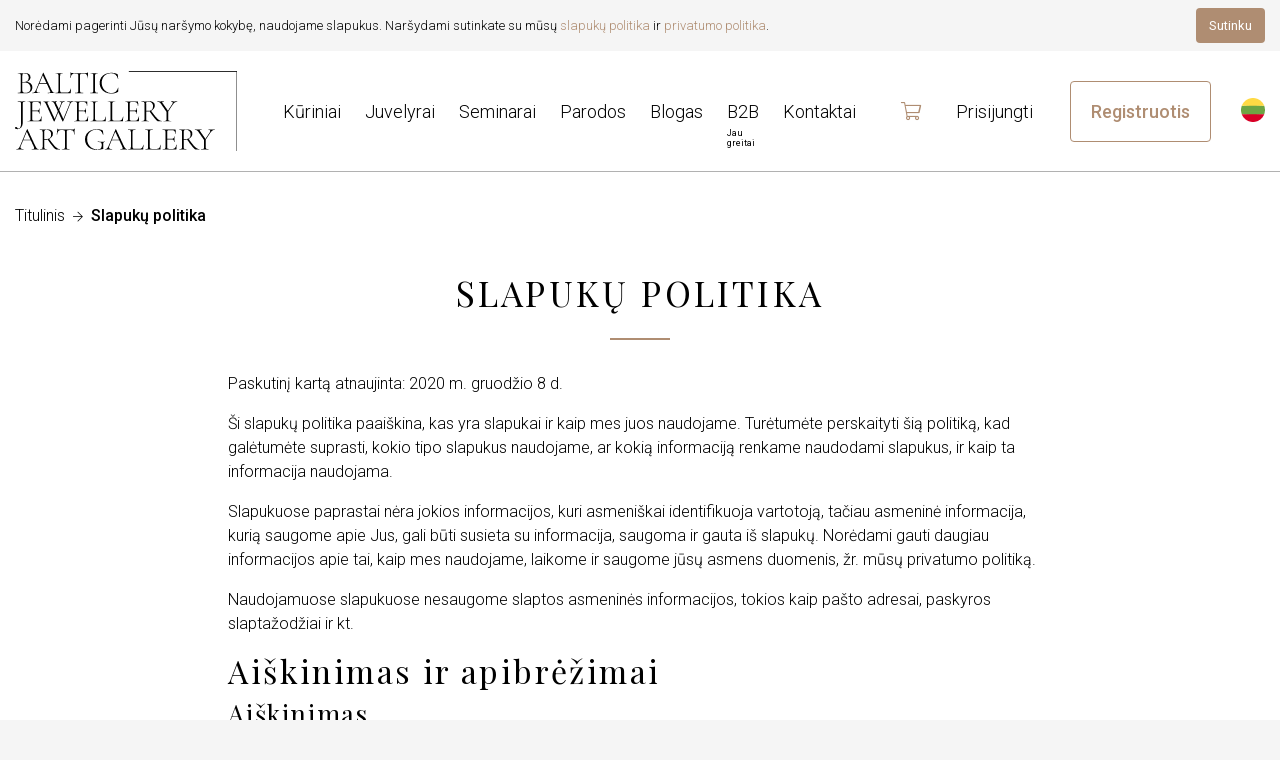

--- FILE ---
content_type: text/html; charset=UTF-8
request_url: https://lt.exhibitjewellery.com/p/cookies-policy
body_size: 6591
content:
<!DOCTYPE html>
<html>
	<head>
		<meta charset="utf-8"/>		<meta name="viewport" content="width=device-width, initial-scale=1.0">
		<title>Slapukų politika</title>
		
		<link rel="apple-touch-icon" sizes="180x180" href="/apple-touch-icon.png">
		<link rel="icon" type="image/png" sizes="32x32" href="/favicon-32x32.png">
		<link rel="icon" type="image/png" sizes="16x16" href="/favicon-16x16.png">
		<link rel="manifest" href="/site.webmanifest">
		<link rel="mask-icon" href="/safari-pinned-tab.svg" color="#5bbad5">
		<meta name="msapplication-TileColor" content="#da532c">
		<meta name="theme-color" content="#ffffff">

		<link rel="preconnect" href="https://fonts.gstatic.com">
		<script
		  src="https://code.jquery.com/jquery-3.5.1.min.js"
		  integrity="sha256-9/aliU8dGd2tb6OSsuzixeV4y/faTqgFtohetphbbj0="
		  crossorigin="anonymous"></script>
		  
		  
		
		<script src="https://cdn.jsdelivr.net/npm/bootstrap@4.5.3/dist/js/bootstrap.bundle.min.js" integrity="sha384-ho+j7jyWK8fNQe+A12Hb8AhRq26LrZ/JpcUGGOn+Y7RsweNrtN/tE3MoK7ZeZDyx" crossorigin="anonymous"></script>
		<script src="https://cdn.jsdelivr.net/npm/js-cookie@rc/dist/js.cookie.min.js"></script>
		 
		
		<link href="https://fonts.googleapis.com/css2?family=Playfair+Display:ital,wght@0,400;0,500;0,600;0,700;1,400;1,500;1,600;1,700&family=Roboto:ital,wght@0,300;0,400;0,500;0,700;1,300;1,400;1,500;1,700&display=swap" rel="stylesheet">

		<link rel="stylesheet" href="https://cdn.jsdelivr.net/npm/bootstrap@4.5.3/dist/css/bootstrap.min.css" integrity="sha384-TX8t27EcRE3e/ihU7zmQxVncDAy5uIKz4rEkgIXeMed4M0jlfIDPvg6uqKI2xXr2" crossorigin="anonymous">
		
		<link rel="stylesheet" href="/css/app.css?1615896145"/>		<link rel="stylesheet" href="/css/fa.css?1606216306"/>				
		<style></style>
		
				
		
<script>(function(w,d,s,l,i){w[l]=w[l]||[];w[l].push({'gtm.start':
new Date().getTime(),event:'gtm.js'});var f=d.getElementsByTagName(s)[0],
j=d.createElement(s),dl=l!='dataLayer'?'&l='+l:'';j.async=true;j.src=
'https://www.googletagmanager.com/gtm.js?id='+i+dl;f.parentNode.insertBefore(j,f);
})(window,document,'script','dataLayer','GTM-T5BWFC6');</script>




<script>
  !function(f,b,e,v,n,t,s)
  {if(f.fbq)return;n=f.fbq=function(){n.callMethod?
  n.callMethod.apply(n,arguments):n.queue.push(arguments)};
  if(!f._fbq)f._fbq=n;n.push=n;n.loaded=!0;n.version='2.0';
  n.queue=[];t=b.createElement(e);t.async=!0;
  t.src=v;s=b.getElementsByTagName(e)[0];
  s.parentNode.insertBefore(t,s)}(window, document,'script',
  'https://connect.facebook.net/en_US/fbevents.js');
  fbq('init', '2885768538327162');
  fbq('track', 'PageView');
</script>

<script>
	window.fbAsyncInit = function() {
	  FB.init({
		xfbml            : true,
		version          : 'v9.0'
	  });
	};

	(function(d, s, id) {
	var js, fjs = d.getElementsByTagName(s)[0];
	if (d.getElementById(id)) return;
	js = d.createElement(s); js.id = id;
	js.src = 'https://connect.facebook.net/en_US/sdk/xfbml.customerchat.js';
	fjs.parentNode.insertBefore(js, fjs);
  }(document, 'script', 'facebook-jssdk'));
</script>
		
	</head>
	<body>
		
		<div id="fb-root"></div>
		
		<div class="d-none">
			<nav id="my-menu">
                <ul>
										<li class=""><a href="/products">Kūriniai</a>
					
					<li class=""><a href="/jewellers">Juvelyrai</a>
					<li class=""><a href="/events">Seminarai</a>
					<li class=""><a href="/competitions">Parodos</a>
					<li class=""><a href="/blog">Blogas</a>
					
					<li class=""><a href="/b2b">B2B</a>
                
				</ul>
            </nav>
			<div id="mobile-languages">
				<div>
					<form name="post_698048635d682598877361" style="display:none;" method="post" action="/users/change-locale"><input type="hidden" name="_method" value="POST"/><input type="hidden" name="_csrfToken" autocomplete="off" value="20a2474bc1685befd471fc47bf486bc264b840d4b6a1a7ced5eca07f7b60b36e3695b60a167865ef6e95633f4685e3ecd5a63c547ca12bfe1a5b17edb47adbd5"/><input type="hidden" name="locale" value="en_US"/><input type="hidden" name="return" value="https://exhibitjewellery.com/p/cookies-policy"/><div class="hidden"><input type="hidden" name="_Token[fields]" autocomplete="off" value="4312d73886bbe92dafa70238059eb902d50f1a53%3Alocale%7Creturn"/><input type="hidden" name="_Token[unlocked]" autocomplete="off" value=""/></div></form><a href="#" class="mr-1 ml-1" onclick="document.post_698048635d682598877361.submit(); event.returnValue = false; return false;"><img src="/img/flags/en.svg?1607947966" height="36" width="36" alt=""/></a><form name="post_698048635d9b3827511575" style="display:none;" method="post" action="/users/change-locale"><input type="hidden" name="_method" value="POST"/><input type="hidden" name="_csrfToken" autocomplete="off" value="20a2474bc1685befd471fc47bf486bc264b840d4b6a1a7ced5eca07f7b60b36e3695b60a167865ef6e95633f4685e3ecd5a63c547ca12bfe1a5b17edb47adbd5"/><input type="hidden" name="locale" value="lt_LT"/><input type="hidden" name="return" value="https://lt.exhibitjewellery.com/p/cookies-policy"/><div class="hidden"><input type="hidden" name="_Token[fields]" autocomplete="off" value="9fd8aa95bd01c46f8842d54ec0c73d5975c38171%3Alocale%7Creturn"/><input type="hidden" name="_Token[unlocked]" autocomplete="off" value=""/></div></form><a href="#" class="mr-1 ml-1" onclick="document.post_698048635d9b3827511575.submit(); event.returnValue = false; return false;"><img src="/img/flags/lt.svg?1607947966" height="36" width="36" alt=""/></a>				</div>
			</div>
			<div id="mobile-user-top-menu">
				
	<div class="mmenu-user-actions">
		<a href="/login">Prisijungti</a>
		<a href="/register">Registruotis</a>
		<a href="/cart"><i class="fal fa-shopping-cart"></i></a>
	</div>
			</div>
		</div>
		
		<div id="wrapper">
			
						<div id="kukiai">
				<div class="inner">
					<div class="container-fluid">
						<div class="row align-items-center">
							<div class="col ">
							Norėdami pagerinti Jūsų naršymo kokybę, naudojame slapukus. Naršydami sutinkate su mūsų <a data-fancybox data-type="ajax" href="/p/cookies-policy">slapukų politika</a> ir <a data-fancybox data-type="ajax" href="/p/privacy-policy">privatumo politika</a>.							</div>
							<div class="col col-auto">
								<button type="button" id="accept-kukiai" class="button button-small">Sutinku</button>
							</div>
						</div>
					</div>
				</div>
			</div>
						
			<header class="header">
				<div class="inner">
					<div class="container-fluid">
					
						<div class="header-mobile">
							<div class="row justify-content-start">
								<div class="col-auto">
									<a href="/"><img src="/img/logo.svg?1606216306" class="logo" alt=""/></a>
								</div>
								<div class="col-auto ml-auto align-self-center">
									<a class="mburger mburger--tornado" href="#my-menu"><b></b><b></b><b></b></a>
								</div>
							</div>
						</div>
						
						<div class="header-desktop">
							<div class="row justify-content-start">
								<div class="col-auto">
									<a href="/"><img src="/img/logo.svg?1606216306" class="logo" alt=""/></a>
								</div>
								<div class="col-auto align-self-center">
									<nav class="main-nav">
										<ul class="menu list-inline margin-none m-0">
											<li class="list-inline-item "><a href="/products"><span>Kūriniai</span></a>
											
											<li class="list-inline-item "><a href="/jewellers"><span>Juvelyrai</span></a>
											
											<li class="list-inline-item ">
												<a href="/events" class="list-filter-handler" id="dropdownEvents" data-toggle="dropdown" aria-haspopup="true" aria-expanded="false">
													Seminarai												</a>
												<div class="dropdown-menu dropdown-menu-left"" aria-labelledby="dropdownEvents">
													<a href="/events" class="dropdown-item">Visi seminarai</a>
													<a href="/events/calendar" class="dropdown-item">Kalendorius</a>
												</div>
											
											<li class="list-inline-item "><a href="/competitions"><span>Parodos</span></a>
											<li class="list-inline-item "><a href="/blog"><span>Blogas</span></a>
											<li class="list-inline-item "><a href="/b2b"><span>B2B<i class="mi-ds">Jau greitai</i></span></a>
											<li class="list-inline-item "><a href="/p/contacts"><span>Kontaktai</span></a>
										</ul>
									</nav>
								</div>
								<div class="col-auto ml-auto align-self-center">
									<nav class="user-top-nav">
										
<ul class="menu list-inline margin-none m-0 ">


	<li class="list-inline-item icon-link align-middle">
		<a data-toggle="tooltip" title="Pirkinių krepšelis" href="/cart">
			<i class="fal fa-shopping-cart"></i>
		</a>
	<li class="list-inline-item align-middle">
		<a href="/login"><span>Prisijungti</span></a>
	<li class="list-inline-item user-top-nav-register align-middle">
		<a href="/register">Registruotis</a>
		

</ul>
									</nav>
								</div>
								<div class="col-auto align-self-center language-container">
									<div class="dropdown">
	<button class="" id="dropdownLocale" data-toggle="dropdown" aria-haspopup="true" aria-expanded="false">
				<img src="/img/flags/lt.svg?1607947966" height="24" width="24" alt=""/>	</button>
	  <div class="dropdown-menu dropdown-menu-right"" aria-labelledby="dropdownLocale">
		<form name="post_698048635e100033230570" style="display:none;" method="post" action="/users/change-locale"><input type="hidden" name="_method" value="POST"/><input type="hidden" name="_csrfToken" autocomplete="off" value="20a2474bc1685befd471fc47bf486bc264b840d4b6a1a7ced5eca07f7b60b36e3695b60a167865ef6e95633f4685e3ecd5a63c547ca12bfe1a5b17edb47adbd5"/><input type="hidden" name="locale" value="en_US"/><input type="hidden" name="return" value="https://exhibitjewellery.com/p/cookies-policy"/><div class="hidden"><input type="hidden" name="_Token[fields]" autocomplete="off" value="4312d73886bbe92dafa70238059eb902d50f1a53%3Alocale%7Creturn"/><input type="hidden" name="_Token[unlocked]" autocomplete="off" value=""/></div></form><a href="#" class="dropdown-item" onclick="document.post_698048635e100033230570.submit(); event.returnValue = false; return false;"><img src="/img/flags/en.svg?1607947966" height="15" width="15" class="mr-2" alt=""/>In English</a><form name="post_698048635e1e4829063266" style="display:none;" method="post" action="/users/change-locale"><input type="hidden" name="_method" value="POST"/><input type="hidden" name="_csrfToken" autocomplete="off" value="20a2474bc1685befd471fc47bf486bc264b840d4b6a1a7ced5eca07f7b60b36e3695b60a167865ef6e95633f4685e3ecd5a63c547ca12bfe1a5b17edb47adbd5"/><input type="hidden" name="locale" value="lt_LT"/><input type="hidden" name="return" value="https://lt.exhibitjewellery.com/p/cookies-policy"/><div class="hidden"><input type="hidden" name="_Token[fields]" autocomplete="off" value="9fd8aa95bd01c46f8842d54ec0c73d5975c38171%3Alocale%7Creturn"/><input type="hidden" name="_Token[unlocked]" autocomplete="off" value=""/></div></form><a href="#" class="dropdown-item" onclick="document.post_698048635e1e4829063266.submit(); event.returnValue = false; return false;"><img src="/img/flags/lt.svg?1607947966" height="15" width="15" class="mr-2" alt=""/>Lietuviškai</a>	  </div>
</div>
								</div>
							</div>
						</div>
						
					</div>
				</div>
				
			</header>
			
			<div class="page">
				
								
				<section class="breadcrumbs">
					<div class="inner">
						<div class="container-fluid">
				<ul class="breadcrumbs-trail"><li><a href="/">Titulinis</a></li><li><span><i class="fal fa-arrow-right"></i></span></li><li><span>Slapukų politika</span></li></ul>						</div>
					</div>
				</section>
				
				<div id="content">		
					<section class="content">
		<div class="inner">
			<div class="container-fluid">
				<div class="page-title">
					<h1>Slapukų politika</h1>
				</div>
				
				<div class="row">
				<div class="col-xl-8 mx-auto">
				<div class="editor">
<p>Paskutinį kartą atnaujinta: 2020 m. gruodžio 8 d.</p>
<p>Ši slapukų politika paaiškina, kas yra slapukai ir kaip mes juos naudojame. Turėtumėte perskaityti šią politiką, kad galėtumėte suprasti, kokio tipo slapukus naudojame, ar kokią informaciją renkame naudodami slapukus, ir kaip ta informacija naudojama.</p>
<p>Slapukuose paprastai nėra jokios informacijos, kuri asmeniškai identifikuoja vartotoją, tačiau asmeninė informacija, kurią saugome apie Jus, gali būti susieta su informacija, saugoma ir gauta iš slapukų. Norėdami gauti daugiau informacijos apie tai, kaip mes naudojame, laikome ir saugome jūsų asmens duomenis, žr. mūsų privatumo politiką.</p>
<p>Naudojamuose slapukuose nesaugome slaptos asmeninės informacijos, tokios kaip pašto adresai, paskyros slaptažodžiai ir kt.</p>
<h2>Aiškinimas ir apibrėžimai</h2>
<h3>Aiškinimas</h3>
<p>Žodžiai, rašomi didžiosiomis raidėmis, turi reikšmes, apibrėžtas šiose sąlygose. Šie apibrėžimai turi tą pačią reikšmę, neatsižvelgiant į tai, ar jie pateikiami vienaskaita, ar daugiskaita.</p>
<h3>Apibrėžimai</h3>
<p>Šioje Slapukų politikoje:</p>
<ul>
<li><strong>Bendrovė</strong> (šioje slapukų politikoje vadinama „Bendrove“, „Mes“, „Mus“ arba „Mūsų“) nurodo UAB „Amber Trip“, Aušros Vartų g. 15-5, Vilnius, Lietuva, LT-01304.
<li><strong>Slapukai</strong> reiškia mažus failus, kuriuos svetainė įdeda į Jūsų kompiuterį, mobilųjį įrenginį ar bet kurį kitą įrenginį, kuriame pateikiama išsami informacija apie jūsų naršymo istoriją toje svetainėje tarp daugelio jos naudojimo būdų.
<li><strong>Svetainė</strong> nurodo Baltijos juvelyrikos meno galeriją, prieinamą iš internetinio puslapio https://lt.exhibitjewellery.com/
<li><strong>Jūs</strong> reišia asmenį, kuris naudojasi svetaine ar turi prieigą prie jos, arba įmonę, arba bet kurį juridinį asmenį, kurio vardu toks asmuo turi prieigą arba naudojasi svetaine, pagal taikomas aplinkybes. 
</ul>
<h2>Slapukų naudojimas</h2>
<h3>Mūsų naudojamų Slapukų rūšis</h3>
<p>Slapukai gali būti „Nuolatiniai“ arba „Sesijos“. Nuolatiniai Slapukai lieka Jūsų asmeniniame kompiuteryje ar mobiliajame įrenginyje, kai esate neprisijungę, o sesijos Slapukai ištrinami, kai tik uždarote savo interneto naršyklę.</p>
<p>Mes naudojame sesijos ir nuolatinius Slapukus toliau nurodytais tikslais:</p>
<ul>
<li>
<p><strong>Būtini / esminiai Slapukai</strong></p>
<p>Tipas: sesijos slapukai</p>
<p>Administruoja: Mes</p>
<p>Tikslas: Šie slapukai yra būtini norint suteikti Jums svetainės teikiamas paslaugas ir leisti jums naudotis kai kuriomis jos funkcijomis. Jie padeda autentifikuoti vartotojus ir užkirsti kelią apgaulingam vartotojų abonementų naudojimui. Be šių slapukų Jūsų prašomos Paslaugos negali būti teikiamos, o mes naudojame šiuos slapukus tik tam, kad galėtume teikti šias paslaugas.</p>
</li>
<li>
<p><strong>Slapukų politika / pranešimų priėmimo Slapukai</strong></p>
<p>Tipas: nuolaitiniai slapukai</p>
<p>Administruoja: Mes</p>
<p>Tikslas: šie Slapukai nustato, ar vartotojai sutiko su slapukų naudojimu svetainėje.</p>
</li>
<li>
<p><strong>Funkcionalumo slapukai</strong></p>
<p>Tipas: nuolaitiniai slapukai</p>
<p>Administruoja: Mes</p>
<p>Tikslas: Šie slapukai leidžia mums prisiminti Jūsų pasirinkimus, kuriuos atliekate, kai naudojatės svetaine, pvz.: išsaugomi jūsų prisijungimo duomenys ar kalbos nuostatos. Šių Slapukų tikslas yra suteikti Jums asmeniškesnę patirtį. Taip pat, jie skirti, kad išvengtumėte pasirinkimo įvedimo iš naujo kiekvieną kartą, kai naudojatės svetaine.</p>
</li>
<li>
<p><strong>Stebėjimo ir našumo slapukai</strong></p>
<p>Tipas: nuolaitiniai slapukai</p>
<p>Administruoja: Trečiosios šalys</p>
<p>Tikslas: Šie Slapukai naudojami informacijai apie srautą į svetainę ir vartotojų naudojimosi svetaine stebėti. Per šiuos Slapukus surinkta informacija gali tiesiogiai ar netiesiogiai identifikuoti jus kaip individualų lankytoją. Taip yra todėl, kad surinkta informacija paprastai susieta su pseudonimišku identifikatoriumi, susietu su įrenginiu, kurį naudojate norėdami patekti į svetainę. Mes taip pat galime naudoti šiuos slapukus, norėdami išbandyti naujus tinklalapio puslapius, interneto svetainės ypatybes arba naują funkcionalumą, kad pamatytume, kaip į juos reaguoja Mūsų vartotojai.</p>
</li>
<li>
<p><strong>Tiksliniai ir reklaminiai Slapukai</strong></p>
<p>Tipas: nuolaitiniai slapukai</p>
<p>Administruoja: Trečiosios šalys</p>
<p>Tikslas: Šie slapukai stebi jūsų naršymo įpročius tam, kad galėtume rodyti reklamą, kuri greičiausiai Jus domina. Šie slapukai naudoja informaciją apie Jūsų naršymo istoriją, kad sugrupuotų jus su kitais panašių pomėgių vartotojais. Remdamiesi ta informacija ir gavę Mūsų leidimą, trečiosios šalies reklamuotojai gali įdėti slapukus, kad jie galėtų rodyti skelbimus, kurie, Mūsų manymu, bus susiję su Jūsų interesais, kol esate trečiųjų šalių svetainėse.</p>
</li>
<li>
<p><strong>Socialinės žiniasklaidos Slapukai</strong></p>
<p>Tipas: nuolaitiniai slapukai</p>
<p>Administruoja: Trečiosios šalys</p>
<p>Tikslas: Be savo slapukų, mes taip pat galime naudoti įvairius trečiųjų šalių papildinius iš socialinės žiniasklaidos tinklų svetainių, tokių kaip „Facebook“, „Instagram“, „Twitter“ ar „Google+“, kad galėtume pranešti apie svetainės naudojimo statistiką ir teikti socialinės žiniasklaidos funkcijas. Šie trečiųjų šalių papildiniai gali saugoti Slapukus. Mes nekontroliuojame šių socialinės žiniasklaidos slapukų. Informacijos apie jų slapukus ieškokite atitinkamų socialinių tinklų tinklo privatumo politikoje.</p>
</li>
</ul>
<h3>Jūsų pasirinkimai dėl Slapukų</h3>
<p>Jei norite vengti Slapukų naudojimo svetainėje, pirmiausia turite išjungti slapukų naudojimą savo naršyklėje, o tada ištrinti slapukus, išsaugotus Jūsų naršyklėje, susietoje su šia Svetaine. Šią parinktį galite naudoti norėdami bet kuriuo metu užkirsti kelią Slapukų naudojimui.</p>
<p>Jei nepriimsite Mūsų slapukų, galite patirti tam tikrų nepatogumų naudodamiesi Svetaine, o kai kurios funkcijos gali veikti netinkamai.</p>
<p>Jei norite ištrinti Slapukus arba nurodyti savo žiniatinklio naršyklei ištrinti ar atsisakyti Slapukų, apsilankykite savo žiniatinklio naršyklės pagalbos puslapiuose.</p>
<ul>
<li>
<p>Jei naudojate „Chrome“ žiniatinklio naršyklę, apsilankykite šiame „Google“ puslapyje:https://support.google.com/accounts/answer/32050</p>
</li>
<li>
<p>Jei naudojate „Internet Explorer“ žiniatinklio naršyklę, apsilankykite šiame „Microsoft“ puslapyje:http://support.microsoft.com/kb/278835</p>
</li>
<li>
<p>Jei naudojate „Firefox“ žiniatinklio naršyklę, apsilankykite šiame „Mozilla“ puslapyje: https://support.mozilla.org/en-US/kb/delete-cookies-remove-info-websites-stored</p>
</li>
<li>
<p>Jei naudojate „Safari“ žiniatinklio naršyklę, apsilankykite šiame „Apple“ puslapyje: https://support.apple.com/guide/safari/manage-cookies-and-website-data-sfri11471/mac</p>
</li>
</ul>
<p>Jei norite naudoti bet kurią kitą naršyklę, apsilankykite oficialiuose savo naršyklės tinklalapiuose</p>
<h3>Daugiau informacijos apie Slapukus</h3>
<p>Daugiau apie slapukus galite sužinoti čia: <a href="https://www.termsfeed.com/blog/cookies/" rel="external nofollow noopener" target="_blank">„Viskas apie slapukus“ pagal „TermsFeed“</a>.</p>
<h3>Susisiekite su Mumis</h3>
<p>Jei turite klausimų apie šią slapukų politiką, galite susisiekti su Mumis:</p>
<ul>
<li>Apsilankę šiame mūsų svetainės puslapyje: <a href="https://lt.exhibitjewellery.com/p/contacts" target="_blank">https://lt.exhibitjewellery.com/p/contacts</a></li>
</ul>
				</div>
				</div>
				</div>
			</div>
		</div>
	</section>
					</div>
				
			</div>
			
			<footer class="footer">
				<div class="inner">
					<div class="container-fluid">
						<div class="footer-nav">
							<nav class="text-center">
								<ul class="menu list-inline margin-none m-0">
									<li class="list-inline-item"><a href="/p/privacy-policy">Privatumo politika</a>
									<li class="list-inline-item"><a href="/p/cookies-policy">Slapukų politika</a>
									<li class="list-inline-item"><a href="/p/terms-and-conditions">Taisyklės ir sąlygos</a>
									<li class="list-inline-item"><a href="/p/contacts">Kontaktai</a>
								</ul>
							</nav>
						</div>
						<div class="footer-author text-center">
							<p>
								© Visos teisės saugomos. 2026 UAB „Amber trip“							</p>
							<p class="mb-0">
								Sprendimas: <a href="https://www.rinitex.lt" title="IT sprendimai verslui" target="_blank">Rinitex</a>
							</p>
						</div>
					</div>
				</div>
			</footer>
		</div>
		<link rel="stylesheet" href="/css/../vendors/mmenu/mmenu.css?1607004755"/>		<link rel="stylesheet" href="/css/../vendors/mburger/mburger.css?1607004755"/>		<link rel="stylesheet" href="/css/../vendors/fancybox/jquery.fancybox.min.css?1606216306"/>		<script src="/js/../vendors/mmenu/mmenu.js?1607004755"></script>		<script src="/js/../vendors/fancybox/jquery.fancybox.min.js?1606216306"></script>		<script src="/js/app.js?1608545100"></script>		
				
		
				<div class="fb-customerchat"
			attribution="setup_tool"
			page_id="352539412502599"
			theme_color="#AF8D72">
		</div>
		
	</body>
	
</html>


--- FILE ---
content_type: text/css
request_url: https://lt.exhibitjewellery.com/css/app.css?1615896145
body_size: 3300
content:
html {
    font-size: 16px;
} 

body{
	font-family: 'Roboto', sans-serif;
	font-weight:300;
	color:#000;
	background:#F5F5F5;
}
h1, h2, h3, h4{
	font-family: 'Playfair Display', serif;
	font-weight:400;
}
.table thead th{
	border-top:0;
	border-bottom-width:1px;
	font-weight:300;
	color:#888;
}
.header .logo{
	height:5rem;
}
.header{
	padding:20px 0;
	border-bottom: 1px solid #b1b1b1;
	background:#fff;
}
.page{
	background:#fff;
}
.inner{
	max-width:1440px;
	margin-left:auto;
	margin-right:auto;
}
.footer{
	background:#F5F5F5;
	/* font-size:0.875rem; */
}
.footer .footer-nav a:hover{
	color:#AF8D72;
}
.footer .footer-nav a{
	color:inherit;
	padding:0 1.5rem;
}
.footer .footer-author a:hover{
	color:#AF8D72;
}
.footer .footer-author a{
	color:inherit;
}
.footer .footer-author{
	padding:2rem 0;
	color:#545454;
}
.footer .footer-nav{
	padding:2rem 0;
	border-bottom:1px solid #b1b1b1;
}
a:hover{
	text-decoration:none;
	color:#E5BC84;
}
a{
	color:#AF8D72;
}
#kukiai{
	font-size:.8125rem;
	padding:.5rem 0;
}
.page-title h2:after,
.page-title h1:after{
	content:'';
	display:block;
	width:3.75rem;
	margin-top:1.5rem;
	margin-left:auto;
	margin-right:auto;
	border-top:2px solid #AF8D72;
}
.page-title h2{
	letter-spacing:.2rem;
}
.page-title h1{
	letter-spacing:.2rem;
	font-weight:400;
	font-size:2.1875rem;
	text-transform:uppercase;
}
.fancybox-content .page-title h1,
.editor h2{
	letter-spacing:.15rem;
	font-size:2rem;
}
.editor h3{
	letter-spacing:.1rem;
	font-size:1.6rem;
}
.editor h4{
	letter-spacing:.1rem;
	font-size:1.3rem;
}
.page-title{
	text-align:center;
	margin-bottom:2rem;
}
.content{
	padding:3.75rem 0 2.75rem 0;
	position:relative;
}
.fancybox-content .content{
	padding:0;
}
.content-gray{
	background:#fafafa;
	padding-top:2.75rem;
	z-index:2;
}
.content-white{
	padding-top:2.75rem;
}
.content-overlap{
	position:relative;
	z-index:3;
	/* transform:translateY(-4rem); */
	margin-top:-4.5rem;
	margin-bottom:2.5rem;
}
.user-top-nav a:hover span,
.main-nav .active a span,
.main-nav a:hover span{
	border-bottom-color:#AF8D72;
}
.user-top-nav a span,
.main-nav a span{
	padding:1rem 0;
	display:block;
	border-top:1px solid #fff;
	border-bottom:1px solid #fff;
	transition:border-bottom-color 200ms;
	
	position:relative;
}
.main-nav{
	margin-left:.5rem;
}
.main-nav li > a{
	color:inherit;
	/* text-transform:uppercase; */
	font-size:1.125rem; 
	padding:0 .85rem;
	display:block;
}
.main-nav .mi-ds{
	font-style:normal;
	font-size:9px;
	display:block;
	position:absolute;
	font-weight:normal;
	bottom:-7px;
	left:0;
	line-height:normal;
	background:#fff;
}
.user-top-nav .user-top-nav-register a:hover{
	border-color:#E5BC84;
}

.user-top-nav .user-top-nav-register a{
	font-weight:500;
	color:#AF8D72;
	border-color:#AF8D72;
	padding-top:1rem;
	padding-bottom:1rem;
	transition:border-color 200ms;
	border-radius:4px;
	white-space:nowrap;
	text-overflow:ellipsis;
	max-width:145px;
	overflow:hidden;
}

.user-top-nav .user-top-nav-register{
	margin-left:.5rem;
}
.user-top-nav a{
	padding:0 1.25rem;
	display:block;
	font-size:1.125rem;
	color:inherit;
	border:1px solid #fff;
}
.user-top-nav .icon-link a:hover{
	color:#E5BC84;
}
.user-top-nav .icon-link a .n-counter{
	font-style:normal;
	display:block;
	position:absolute;
	font-size:10px;
	font-weight:500;
	border:2px solid #fff;
	width:16px;
	height:16px;
	line-height:13px;
	overflow:hidden;
	text-overflow:ellipsis;
	border-radius:999px;
	right:-2px;
	top:-3px;
	text-align:center;
	background:#d80027;
	color:#fff;
}
.user-top-nav .icon-link a{
	padding:0 .3rem;
	color:#AF8D72;
	transition:color 200ms;
	position:relative;
}
.tooltip-inner {
	background-color:#AF8D72;
}
.tooltip.bs-tooltip-auto[x-placement^=top] .arrow::before, .tooltip.bs-tooltip-top .arrow::before {
	border-top-color: #AF8D72;
}
.tooltip.bs-tooltip-auto[x-placement^=right] .arrow::before, .tooltip.bs-tooltip-right .arrow::before {
    border-right-color: #AF8D72;
}
.tooltip.bs-tooltip-auto[x-placement^=bottom] .arrow::before, .tooltip.bs-tooltip-bottom .arrow::before {
    border-bottom-color: #AF8D72;
}
.tooltip.bs-tooltip-auto[x-placement^=left] .arrow::before, .tooltip.bs-tooltip-left .arrow::before {
    border-left-color: #AF8D72;
}

#dropdownLocale:focus{
	outline:0;
}
#dropdownLocale{
	padding:0;
	margin:0;
	font-weight:inherit;
	cursor:pointer;
	border:0;
	display:inline;
	background:none;
	vertical-align:middle;
	margin-top:-5px;
}
.hidden{
	display:none !important;
}
.opacity-4{
	opacity:.8;
}
.opacity-3{
	opacity:.6;
}
.opacity-2{
	opacity:.4;
}
.opacity-1{
	opacity:.2;
}
.message.success{
	color:#6da544;
	background:#deffc5;
}
.message.error{
	color:#d80027;
	background:#ffc5cf;
}
.message{
	padding:1rem;
	text-align:center;
	cursor:pointer;
	font-size:0.875rem;
}
.page > .message{
	position:relative;
	margin-top:-1px;
	z-index:2;
}
.fancybox-content > .message{
	margin-left:-44px;
	margin-right:-44px;
	margin-top:-44px;
	margin-bottom:44px;
}
.button:focus{
	outline:0;
}
.button.active,
.button:hover{
	background:#E5BC84;
	color:#fff;
	text-decoration:none;
}
.button i{
	font-size:smaller;
	margin-left:5px;
}
.button{
	border:0;
	border-radius:4px;
	padding: 1rem 2rem;
	background:#AF8D72;
	transition:background-color 200ms;
	color:#fff;
	display:inline-block;
}
.button.button-small{
	padding:.5rem .8rem;
	font-size:inherit;
}
.button.btn-outline-primary:hover{
	border-color:#E5BC84;
	color:#E5BC84;
}
.button.btn-outline-primary{
	color:#AF8D72;
	border:1px solid #AF8D72;
	background:#fff;
}
.radio-container .form-check{
	padding-left:0;
}
.form-check input{
	margin-right:.5rem;
}
.form-toolbar{
	text-align:center;
	margin-top:1rem;
	margin-bottom:1rem;
}
/*
.form-toolbar .grecaptcha-badge[style]{
	box-shadow:none !important;
}
*/
.form-toolbar .grecaptcha-badge{
	margin-bottom:1.5rem;
	margin-left:auto;
	margin-right:auto;
}
.form-toolbar-recaptcha{
	display:flex;
	flex-direction: column-reverse;
	align-items: center;
}
.form-toolbar-recaptcha .grecaptcha-badge{
	margin-top:3.75rem;
	margin-bottom:0;
}
.form-control{
	height: calc(1.5em + 1rem + 2px);
	border-radius:4px;
}
.form-control:focus {
  border-color: #e5bc84;
  box-shadow: inset 0 1px 1px rgba(0, 0, 0, 0.075), 0 0 8px rgba(229, 188, 132, 0.6);
}
.form-group input[type=file] {
    opacity: 0;
    position: absolute;
    top: 0;
    right: 0;
    bottom: 0;
    left: 0;
    width: 100%;
    height: 100%;
    z-index: 100;
}
.form-group .error-text{
	display:none;
}
.form-group.has-danger .error-text{
	display:block;
}
.form-group .error-message{
	font-size:0.875rem;
	color:#d80027;
}
.has-danger .form-control{
	border-color:#d80027;
}
.dropdown-item{
	font-weight:300;
	font-size:1rem !important;
}
.font-size-medium{
	font-size:0.875rem;
}
.not-active-hidden.active{
	display:block;
}
.not-active-hidden{
	display:none;
}
label{
	font-size:0.875rem;
	margin-bottom:0.2rem;
}
.form-group{
	margin-bottom:.5rem;
	position:relative;
}
.form-check-input{
	margin-top:.2rem;
}
.items-list .item .img{
	text-align:center;
	padding:0;
	margin:0;
	display:block;
}
.items-list .item:hover{
	box-shadow: 0px 8px 15px 1px rgba(0,0,0,0.15);
}
.items-list .desc{
	padding:1rem 1rem 1px 1rem;
	padding-top:calc(1px + 1rem);
	background:#fafafa;
}
.items-list .excerpt{
	margin-top:-0.5rem;
}
.items-list h2 a,
.items-list h3 a{
	color:inherit;
}
.items-list h2,
.items-list h3{
	text-align:left;
	font-size:1.25rem;
	font-weight:400;
	margin:0 0 1rem 0;
	font-family:inherit;
}
.items-list .vote-result-wrapper .sld{
	position:absolute;
	height:100%;
	top:0;
	left:0;
	background:#E5BC84;
}
.items-list .vote-result-wrapper .txt{
	position:absolute;
	height:100%;
	top:0;
	left:.3rem;
	line-height:1.5rem;
}
.items-list .vote-result-wrapper{
	position:relative;
	height:1.5rem;
	font-size:0.75rem;
}
.items-list .my-vote{
	position:absolute;
	top:0.5rem;
	right:0.5rem;
	font-size:3rem;
	text-shadow: 1px 1px 4px rgba(0, 0, 0, .5);
	color:#6da544;
}
.items-list .item{
	margin-bottom:2rem;
	border-radius:5px;
	transition:box-shadow 150ms;
	overflow:hidden;
	position:relative;
}
.items-list img{
	max-width:100%;
}
.videoWrapper {
  position: relative;
  padding-bottom: 56.25%; /* 16:9 */
  height: 0;
}
.videoWrapper iframe {
  position: absolute;
  top: 0;
  left: 0;
  width: 100%;
  height: 100%;
}
.breadcrumbs{
	position:relative;
	z-index:2;
}
.breadcrumbs .breadcrumbs-trail span{
	font-weight:500;
}
.breadcrumbs .breadcrumbs-trail li{
	padding:0;
	margin:0 .5rem 0 0;
	display:inline;
}
.breadcrumbs .breadcrumbs-trail a:hover{
	color:#E5BC84;
}
.breadcrumbs .breadcrumbs-trail a{
	color:inherit;
}
.breadcrumbs .breadcrumbs-trail i{
	font-size:0.7rem;
	margin-top:-1px;
	vertical-align:middle;
}
.breadcrumbs .breadcrumbs-trail{
	padding:2rem 0 0 0;
	margin:0 0 -1rem 0;
	list-style:none;
	position:relative;
}

.share-container i{
	font-size:1.5rem;
	vertical-align:middle;
	margin-top:-0.2rem;
}
.share-container i{
	font-size:2rem;
}
.share-container a:hover{
	text-decoration:underline;
}
.share-container a{
	margin-left:.5rem;
	font-size:.875rem;
	font-weight:400;
	
	display:inline-block;
}
.share-container .s-tw{
	color:#1DA1F2;
}
.share-container .s-fb{
	color:#1877f2;
}
.share-container{
	margin-bottom:1rem;
	text-align:right;
}
.page-thumb img{
	width:100%;
}
.fb-comments-wrapper{
	margin:0 -6px;
}
.poll-list-item h3 a:hover{
	text-decoration:underline;
}
.poll-list-item h3 a{
	color:inherit;
}
.poll-list-item{
	margin-bottom:2rem;
}
.fancy-zoom:hover i{
	opacity:.7;
}
.fancy-zoom i{
	position:absolute;
    top: 50%;
    left: 50%; 
    transform: translate(-50%, -50%);
	width:50px;
	height:50px;
	display:block;
	border-radius:4px;
	background:#fff;
	color:#000;
	text-align:center;
	line-height:50px;
	font-size:20px;
	opacity:0;
	transition:opacity 150ms;
}
.fancy-zoom{
	display:block;
	position:relative;
}
.mburger {
	--mb-bar-height: 2px;
	color:inherit !important;
}
.mmenu-profile-photo{
	margin-bottom:15px;
	display:block;
}
.mmenu-profile-photo img{
	border-radius:999px;
	height:150px;
	width:150px;
}
.mmenu-profile-menu a{
	color:#000 !important;
	font-size:18px;
	display:inline-block;
	padding:10px;
	position:relative;
}
.mmenu-profile-menu a .n-counter{
	font-style:normal;
	display:block;
	position:absolute;
	font-size:10px;
	font-weight:500;
	border:2px solid #f3f3f3;
	width:16px;
	height:16px;
	line-height:13px;
	overflow:hidden;
	text-overflow:ellipsis;
	border-radius:999px;
	right:2px;
	top:2px;
	text-align:center;
	background:#d80027;
	color:#fff;
}
.mmenu-profile-menu{
	padding-bottom:5px;
}
.mmenu-user-actions a{
	color:#000 !important;
	margin:0 .5rem;
}
#mobile-user-top-menu{
	padding-top:20px;
}
.mmenu-user-actions{
	margin-bottom:20px;
}
.product-list .item .desc a{
	color:inherit;
}
.product-list .item:hover .desc{
	transform:translate(0, 0);

}
.product-list .item .desc{
	position:absolute;
	transition:transform 200ms, opacity 0ms;
	background:#000;
	color:#fff;
	width:100%;
	padding:10px 14px;
	left:0;
	bottom:0;
	font-size:.875rem;
	transform:translate(0, 101%);
}
.product-list .item:hover{
	box-shadow: 0px 8px 15px 1px rgba(0,0,0,0.15);
}
.product-list .item{
	margin:15px 0;
	position:relative;
	overflow:hidden;
	transition:box-shadow 150ms;
	text-align:left;
}
.product-list .photo img{
	width:100%;
	height:auto;
	display:block;
}
.bf-in-html-right-wrapper .bf-in-html img{
	display:block;
}
.bf-in-html-right-wrapper .bf-in-html{
	position:absolute;
	top:.8rem;
	right:.6rem;
}
.bf-in-html-right-wrapper{
	position:relative;
}
.list-filter-handler{
	display:inline-block;
	padding:.3rem 0;
	color:inherit;
}

/**/
.checkmark__circle {
  stroke-dasharray: 166;
  stroke-dashoffset: 166;
  stroke-width: 2;
  stroke-miterlimit: 10;
  stroke: #7ac142;
  fill: none;
  animation: stroke 0.6s cubic-bezier(0.65, 0, 0.45, 1) forwards;
}

.checkmark {
  width: 56px;
  height: 56px;
  border-radius: 50%;
  display: block;
  stroke-width: 2;
  stroke: #fff;
  stroke-miterlimit: 10;
  margin: 10% auto;
  box-shadow: inset 0px 0px 0px #7ac142;
  animation: fill .4s ease-in-out .4s forwards, scale .3s ease-in-out .9s both;
}

.checkmark__check {
  transform-origin: 50% 50%;
  stroke-dasharray: 48;
  stroke-dashoffset: 48;
  animation: stroke 0.3s cubic-bezier(0.65, 0, 0.45, 1) 0.8s forwards;
}
.socialconnect a:hover{
	opacity:1;
}
.socialconnect a.sc-google{
	color:#DB4437;
}
.socialconnect a.sc-facebook{
	color:#4267B2;
}
.socialconnect a{
	margin:5px 10px;
	opacity:.7;
}
.socialconnect{
	text-align:center;
}
.socialconnect i{
	font-size:30px;
}
@keyframes stroke {
  100% {
    stroke-dashoffset: 0;
  }
}
@keyframes scale {
  0%, 100% {
    transform: none;
  }
  50% {
    transform: scale3d(1.1, 1.1, 1);
  }
}
@keyframes fill {
  100% {
    box-shadow: inset 0px 0px 0px 30px #7ac142;
  }
}
/**/

@media screen and (max-width: 1366px) {
	.main-nav li > a{
		padding:0 .8rem;
	}
}
@media screen and (max-width: 1340px) {
	.main-nav li > a{
		padding:0 .5rem;
	}
}
.header-mobile{
	display:none;
}
@media screen and (max-width: 1240px) {
	.header-desktop{
		display:none;
	}
	.header-mobile{
		display:block;
	}
	
	.page-title h2{
		letter-spacing:.2rem;
	}
	h2{
		font-size:1.7rem;
	}
	.footer-nav .list-inline-item a{
		padding:.5rem;
		display:block;
	}
	.footer-nav .list-inline-item{
		display:block !important;
		margin:0 !important;
		padding:0 !important;
	}
}
@media screen and (max-width: 992px) {
	.footer-author .col-lg-auto:last-child{
		padding-top:.5rem;
	}
	.footer-author{
		text-align:center;
	}
	.share-container{
		text-align:center;
	}
	.share-container a{
		margin-left:.5rem;
		margin-right:.5rem;
	}
}
@media screen and (max-width: 700px) {
	.header .logo{
		height:3.5rem;
	}
	.header{
		padding-top:15px;
		padding-bottom:15px;
	}
}





















--- FILE ---
content_type: image/svg+xml
request_url: https://lt.exhibitjewellery.com/img/logo.svg?1606216306
body_size: 5805
content:
<svg id="Layer_1" data-name="Layer 1" xmlns="http://www.w3.org/2000/svg" xmlns:xlink="http://www.w3.org/1999/xlink" width="221.55" height="80" viewBox="0 0 221.55 80"><defs><clipPath id="clip-path" transform="translate(-0.23)"><rect x="-23.65" y="-92.26" width="281.83" height="281.83" fill="none"/></clipPath></defs><g id="Layer_2" data-name="Layer 2"><g id="Layer_1-2" data-name="Layer 1-2"><polyline points="113.37 0.44 221.11 0.44 221.11 80" fill="none" stroke="#000" stroke-miterlimit="10" stroke-width="0.88"/><g clip-path="url(#clip-path)"><path d="M199.07,58.52l-1.18,0c-.51.05-.95.07-1.31.07-.62,0-1.34,0-2.15-.07l-1.44,0s-.06.07-.06.19,0,.2.06.2c1.15,0,1.73.34,1.73,1a3.87,3.87,0,0,1-.7,1.77l-4.1,6.2-5.38-7.71a1.61,1.61,0,0,1-.32-.67c0-.21.15-.37.44-.46a4.58,4.58,0,0,1,1.39-.15s.06-.07.06-.19,0-.2-.06-.2l-1.67,0c-1,0-1.88.06-2.59.06-.25,0-.64,0-1.15-.06l-1.18,0c-.07,0-.1.07-.1.2s0,.19.1.19a3.62,3.62,0,0,1,2,.51,6,6,0,0,1,1.63,1.76l5.47,7.94v6.81a3.47,3.47,0,0,1-.22,1.43,1.16,1.16,0,0,1-.82.62,7.44,7.44,0,0,1-1.84.16c-.06,0-.09.07-.09.19s0,.2.09.2c.64,0,1.16,0,1.54,0l2.18,0,2.17,0c.36,0,.87,0,1.51,0,.06,0,.09-.07.09-.2s0-.19-.09-.19A7.46,7.46,0,0,1,191.2,78a1.08,1.08,0,0,1-.77-.61,3.84,3.84,0,0,1-.19-1.44V68.64l4.51-6.85a7.32,7.32,0,0,1,2-2.13,4,4,0,0,1,2.3-.75c.05,0,.07-.06.07-.19s0-.19-.07-.19M168.24,67.9V61.18a2.65,2.65,0,0,1,.48-1.89,2.52,2.52,0,0,1,1.69-.44A4.88,4.88,0,0,1,173.88,60a4.69,4.69,0,0,1,1.2,3.58A4.48,4.48,0,0,1,174,66.89,5.31,5.31,0,0,1,170.16,68a17.38,17.38,0,0,1-1.92-.1m15.64,10.24a5.07,5.07,0,0,1-2.84-1,17,17,0,0,1-3.3-3.14q-1.86-2.17-4.6-6.08a7.07,7.07,0,0,0,2.72-2.19,5,5,0,0,0,1-3.08,3.89,3.89,0,0,0-1.32-3.08,5.49,5.49,0,0,0-3.73-1.18c-.59,0-1.28,0-2.05.1l-1.07.06c-.42,0-.86,0-1.33,0s-1.26,0-2.11-.06l-1.54,0c-.06,0-.1.06-.1.19s0,.19.1.19a6.84,6.84,0,0,1,1.84.18,1.17,1.17,0,0,1,.8.62,3.47,3.47,0,0,1,.21,1.41V75.93a3.44,3.44,0,0,1-.23,1.43,1.16,1.16,0,0,1-.81.62,7.67,7.67,0,0,1-1.87.16s-.07.07-.07.19,0,.2.07.2c.68,0,1.21,0,1.6,0l2.11,0,2.17,0c.39,0,.9,0,1.54,0,.06,0,.1-.07.1-.2s0-.19-.1-.19a7.57,7.57,0,0,1-1.86-.16,1.1,1.1,0,0,1-.78-.61,3.57,3.57,0,0,1-.21-1.44V68.64l1.38.09a9.67,9.67,0,0,0,2-.22,84.36,84.36,0,0,0,5.46,7.34c1.52,1.78,2.55,2.67,3.08,2.67h3.71c.07,0,.1-.06.1-.19s0-.19-.1-.19m-23-4.29a5.78,5.78,0,0,1-1.17,2.94,2.74,2.74,0,0,1-2.19,1.12h-2.95a7.16,7.16,0,0,1-1.81-.16,1.14,1.14,0,0,1-.77-.58,3.54,3.54,0,0,1-.2-1.36v-7.4h4.13a3.13,3.13,0,0,1,2.14.58,2.75,2.75,0,0,1,.61,2s.06.06.19.06.19,0,.19-.06l0-1.51c0-.29,0-.75,0-1.37l0-2.53s-.06-.07-.19-.07-.19,0-.19.07a2.17,2.17,0,0,1-.58,1.71,3.21,3.21,0,0,1-2.06.5h-4.22v-6.5A3.53,3.53,0,0,1,152,59.9a1.15,1.15,0,0,1,.78-.61,7.66,7.66,0,0,1,1.79-.16h2.21a2.92,2.92,0,0,1,2.27,1,3.78,3.78,0,0,1,.86,2.6q0,.09.18.09c.12,0,.17,0,.17-.09l-.06-3.88a.25.25,0,0,0-.21-.29H147.23s-.06.06-.06.19,0,.2.06.2a6.88,6.88,0,0,1,1.84.17,1.19,1.19,0,0,1,.8.63,3.44,3.44,0,0,1,.21,1.4V75.93a3.62,3.62,0,0,1-.21,1.42,1.14,1.14,0,0,1-.8.63,8,8,0,0,1-1.84.16s-.06.06-.06.19,0,.19.06.19h13.22a.54.54,0,0,0,.4-.11A.54.54,0,0,0,161,78a30.51,30.51,0,0,1,.29-4.16c0-.06-.06-.1-.19-.11s-.19,0-.19.08M134.5,61.15a3.71,3.71,0,0,1,.2-1.43,1.2,1.2,0,0,1,.8-.64,7,7,0,0,1,1.84-.17s.07-.07.07-.2,0-.19-.07-.19l-1.5,0c-.9,0-1.63.07-2.2.07s-1.22,0-2.11-.07l-1.57,0c-.05,0-.07.07-.07.19s0,.2.07.2a7,7,0,0,1,1.84.17,1.21,1.21,0,0,1,.8.63,3.44,3.44,0,0,1,.21,1.4V75.93a3.62,3.62,0,0,1-.21,1.42,1.16,1.16,0,0,1-.8.63,8,8,0,0,1-1.84.16c-.05,0-.07.06-.07.19s0,.19.07.19h14.72a.47.47,0,0,0,.38-.11.55.55,0,0,0,.1-.37,38.59,38.59,0,0,1,.29-4.16c0-.06-.06-.1-.17-.11s-.18,0-.18.08q-.57,4.07-3.74,4.06h-4.1a7,7,0,0,1-1.78-.16,1.1,1.1,0,0,1-.76-.58,3.21,3.21,0,0,1-.21-1.37Zm-17.17,0a3.68,3.68,0,0,1,.21-1.43,1.18,1.18,0,0,1,.8-.64,6.88,6.88,0,0,1,1.84-.17s.06-.07.06-.2,0-.19-.06-.19l-1.51,0c-.89,0-1.63.07-2.2.07s-1.22,0-2.11-.07l-1.57,0s-.06.07-.06.19,0,.2.06.2a7,7,0,0,1,1.84.17,1.19,1.19,0,0,1,.8.63,3.44,3.44,0,0,1,.21,1.4V75.93a3.62,3.62,0,0,1-.21,1.42,1.14,1.14,0,0,1-.8.63,8.09,8.09,0,0,1-1.84.16s-.06.06-.06.19,0,.19.06.19h14.72a.47.47,0,0,0,.38-.11A.55.55,0,0,0,128,78a38.59,38.59,0,0,1,.29-4.16c0-.06-.06-.1-.17-.11s-.18,0-.18.08q-.57,4.07-3.74,4.06h-4.1a6.86,6.86,0,0,1-1.77-.16,1.12,1.12,0,0,1-.77-.58,3.38,3.38,0,0,1-.21-1.37Zm-17.24-.42,3.75,8H96.77ZM112,78.14a2.44,2.44,0,0,1-1.29-.34,3.91,3.91,0,0,1-1.14-1.18,17.79,17.79,0,0,1-1.31-2.48L100.8,58.2q0-.09-.18-.09a.24.24,0,0,0-.21.09L93.73,74.3a15.06,15.06,0,0,1-1.2,2.37,3.37,3.37,0,0,1-1.19,1.15,3.43,3.43,0,0,1-1.52.32c-.1,0-.16.06-.16.19s.06.19.16.19c.41,0,.93,0,1.57-.06s1.35-.06,1.89-.07,1.3,0,2.11.07,1.28.06,1.66.06c.11,0,.16-.06.16-.19s0-.19-.16-.19a5.26,5.26,0,0,1-2.4-.42,1.41,1.41,0,0,1-.76-1.34,4.85,4.85,0,0,1,.44-1.79l2.17-5.25h7.62l3,6.49a3.51,3.51,0,0,1,.35,1.25.85.85,0,0,1-.58.82,5.31,5.31,0,0,1-1.89.24c-.08,0-.12.06-.12.19s0,.19.12.19c.35,0,.86,0,1.54-.06s1.31-.06,1.76-.07,1,0,1.79.07,1.48.06,1.86.06c.09,0,.13-.06.13-.19s0-.19-.13-.19m-30.64.77a31,31,0,0,0,6.6-.87.69.69,0,0,0,.29-.13.36.36,0,0,0,.06-.25,4.92,4.92,0,0,0-.11-.77,12.87,12.87,0,0,1-.11-2.06,22,22,0,0,1,.1-2.56,1.34,1.34,0,0,1,.44-1,2,2,0,0,1,1.18-.21c.11,0,.16-.07.16-.22a.25.25,0,0,0,0-.15.12.12,0,0,0-.11-.08c-1.09.06-2.11.1-3.07.1s-2.32-.06-4-.16a.13.13,0,0,0-.12.08.33.33,0,0,0,0,.17c0,.17.06.26.19.26a10,10,0,0,1,2.56.22,1.35,1.35,0,0,1,1,.88,8.18,8.18,0,0,1,.22,2.32,4,4,0,0,1-1,3,5,5,0,0,1-3.35.92,9.88,9.88,0,0,1-5.65-1.54A9.49,9.49,0,0,1,73.15,73a12,12,0,0,1-1.1-5.06A9.52,9.52,0,0,1,73.27,63a8.32,8.32,0,0,1,3.32-3.23,10,10,0,0,1,4.77-1.14,6.44,6.44,0,0,1,4.27,1.28,7.49,7.49,0,0,1,2.23,3.94c0,.06.09.08.2.06s.18-.06.18-.13l-.38-3.58a2.32,2.32,0,0,0-.07-.46.72.72,0,0,0-.25-.24,8.34,8.34,0,0,0-2.5-1,14,14,0,0,0-3.23-.35,14.34,14.34,0,0,0-6.06,1.24,10,10,0,0,0-4.26,3.53,9.5,9.5,0,0,0-1.55,5.41,10.49,10.49,0,0,0,1.38,5.3,10.06,10.06,0,0,0,4,3.84,12.45,12.45,0,0,0,6.06,1.42M46.42,59.07a18.94,18.94,0,0,1,2.38.09,1.22,1.22,0,0,1,.91.5A2.9,2.9,0,0,1,50,61.11V75.93a3.18,3.18,0,0,1-.24,1.42,1.29,1.29,0,0,1-.91.63,9.78,9.78,0,0,1-2.11.16c-.05,0-.07.06-.07.19s0,.19.07.19c.74,0,1.33,0,1.76,0l2.33,0,2.47,0c.4,0,1,0,1.66,0,0,0,.06-.06.06-.19s0-.19-.06-.19A9.78,9.78,0,0,1,52.82,78a1.26,1.26,0,0,1-.9-.61,3.6,3.6,0,0,1-.22-1.44V61.18a3.14,3.14,0,0,1,.24-1.47,1.21,1.21,0,0,1,.91-.53,16.67,16.67,0,0,1,2.34-.11,5.24,5.24,0,0,1,2.33.42,2.38,2.38,0,0,1,1.19,1.34,7.8,7.8,0,0,1,.35,2.62s.06.07.19.07.19,0,.19-.07c0-.76,0-1.76.1-3s.13-2.14.19-2.73c0-.09,0-.13-.16-.13a.17.17,0,0,0-.19.13,1,1,0,0,1-.71.64,6.76,6.76,0,0,1-1.69.16l-2.18,0c-1.41,0-2.74.06-4,.06q-3.67,0-6.43-.09c-1.13,0-1.7-.24-1.7-.71,0-.1-.06-.16-.19-.16s-.19.06-.19.16c0,.64,0,1.6-.16,2.87s-.2,2.19-.29,2.76c0,0,.06.07.19.07s.19,0,.19-.07A6,6,0,0,1,43.47,60a3.94,3.94,0,0,1,2.94-1M29.34,67.9V61.18a2.65,2.65,0,0,1,.48-1.89,2.48,2.48,0,0,1,1.7-.45A4.94,4.94,0,0,1,35,60a4.71,4.71,0,0,1,1.2,3.59,4.46,4.46,0,0,1-1.14,3.34A5.27,5.27,0,0,1,31.26,68a17.63,17.63,0,0,1-1.92-.09M45,78.14a5.12,5.12,0,0,1-2.85-1A17.36,17.36,0,0,1,38.84,74c-1.23-1.45-2.77-3.48-4.6-6.08A7.07,7.07,0,0,0,37,65.77a5,5,0,0,0,1-3.08,3.89,3.89,0,0,0-1.32-3.08,5.49,5.49,0,0,0-3.73-1.18c-.59,0-1.28,0-2,.1l-1.08.06c-.41,0-.86,0-1.32,0s-1.26,0-2.11-.06l-1.54,0c-.06,0-.09.06-.09.19s0,.19.09.19a6.79,6.79,0,0,1,1.84.18,1.17,1.17,0,0,1,.8.62,3.5,3.5,0,0,1,.21,1.41V75.93a3.47,3.47,0,0,1-.22,1.43,1.2,1.2,0,0,1-.82.62,7.61,7.61,0,0,1-1.87.16s-.06.07-.06.19,0,.2.06.2c.68,0,1.22,0,1.6,0l2.11,0,2.18,0c.38,0,.89,0,1.53,0,.07,0,.1-.07.1-.2s0-.19-.1-.19A7.43,7.43,0,0,1,30.35,78a1.14,1.14,0,0,1-.79-.61,3.6,3.6,0,0,1-.2-1.44V68.64l1.37.09a9.84,9.84,0,0,0,2-.22,84.57,84.57,0,0,0,5.45,7.34q2.29,2.67,3.09,2.67H45c.06,0,.09-.06.09-.19s0-.19-.09-.19M11.94,60.73l3.75,8H8.6ZM23.82,78.14a2.46,2.46,0,0,1-1.3-.34,4,4,0,0,1-1.14-1.18,17.79,17.79,0,0,1-1.31-2.48L12.64,58.2c0-.06-.08-.09-.18-.09a.24.24,0,0,0-.21.09L5.56,74.3a15.06,15.06,0,0,1-1.2,2.37,3.36,3.36,0,0,1-1.18,1.15,3.49,3.49,0,0,1-1.52.32c-.11,0-.16.06-.16.19s.05.19.16.19q.6,0,1.56-.06c.73,0,1.36-.06,1.89-.07s1.3,0,2.11.07,1.28.06,1.67.06c.1,0,.16-.06.16-.19s-.06-.19-.16-.19a5.2,5.2,0,0,1-2.4-.42,1.42,1.42,0,0,1-.77-1.34,5.06,5.06,0,0,1,.44-1.79l2.19-5.25H16l3,6.49a3.31,3.31,0,0,1,.35,1.25.84.84,0,0,1-.57.82,5.39,5.39,0,0,1-1.89.24c-.09,0-.13.06-.13.19s0,.19.13.19c.34,0,.85,0,1.54-.06s1.31-.06,1.76-.07,1,0,1.79.07,1.47.06,1.86.06c.08,0,.12-.06.12-.19s0-.19-.12-.19" transform="translate(-0.23)"/><path d="M161.69,30.34l-1.18,0c-.52,0-.95.07-1.32.07-.61,0-1.33,0-2.14-.07l-1.44,0s-.06.06-.06.19,0,.19.06.19c1.15,0,1.73.35,1.73,1a3.89,3.89,0,0,1-.71,1.76l-4.09,6.21L147.16,32a1.67,1.67,0,0,1-.32-.67c0-.22.15-.37.43-.47a5.16,5.16,0,0,1,1.4-.14s.06-.07.06-.2,0-.19-.06-.19l-1.67,0c-1,.05-1.89.07-2.59.07-.26,0-.64,0-1.15-.07l-1.19,0c-.06,0-.09.07-.09.19s0,.2.09.2a3.66,3.66,0,0,1,2,.51A6,6,0,0,1,145.69,33l5.47,7.94v6.81a3.38,3.38,0,0,1-.22,1.42,1.19,1.19,0,0,1-.82.63,7.44,7.44,0,0,1-1.84.16c-.06,0-.09.06-.09.19s0,.19.09.19c.64,0,1.15,0,1.54,0l2.17,0,2.18,0q.54,0,1.5,0c.07,0,.1-.06.1-.19s0-.19-.1-.19a7.43,7.43,0,0,1-1.85-.16,1.09,1.09,0,0,1-.77-.61,3.84,3.84,0,0,1-.19-1.44V40.46l4.51-6.85a7.32,7.32,0,0,1,2-2.13,4,4,0,0,1,2.3-.75s.06-.07.06-.19,0-.2-.06-.2m-30.84,9.38V33a2.65,2.65,0,0,1,.48-1.89,2.48,2.48,0,0,1,1.7-.44,4.89,4.89,0,0,1,3.47,1.12,4.69,4.69,0,0,1,1.2,3.58,4.44,4.44,0,0,1-1.14,3.34,5.3,5.3,0,0,1-3.79,1.11,17.64,17.64,0,0,1-1.92-.1M146.5,50a5.12,5.12,0,0,1-2.85-1,17,17,0,0,1-3.29-3.13q-1.86-2.17-4.61-6.08a7.09,7.09,0,0,0,2.72-2.2,5.1,5.1,0,0,0,1-3.08,3.9,3.9,0,0,0-1.33-3.08,5.52,5.52,0,0,0-3.73-1.18c-.6,0-1.28,0-2.06.1l-1.07.06c-.41,0-.86,0-1.32,0s-1.26,0-2.11-.07l-1.54,0c-.06,0-.09.06-.09.19s0,.19.09.19a6.84,6.84,0,0,1,1.84.18,1.2,1.2,0,0,1,.8.62,3.53,3.53,0,0,1,.21,1.41V47.75a3.42,3.42,0,0,1-.22,1.42,1.24,1.24,0,0,1-.82.63,8.84,8.84,0,0,1-1.87.16s-.06.06-.06.19,0,.19.06.19c.68,0,1.22,0,1.6,0l2.11,0,2.18,0q.57,0,1.53,0c.07,0,.1-.06.1-.19s0-.19-.1-.19a8,8,0,0,1-1.85-.16,1.19,1.19,0,0,1-.79-.61,3.67,3.67,0,0,1-.2-1.44v-7.3l1.37.1a10.6,10.6,0,0,0,2-.23,84.57,84.57,0,0,0,5.45,7.34c1.53,1.78,2.56,2.67,3.08,2.67h3.72c.06,0,.09-.06.09-.19s0-.19-.09-.19m-23-4.28a5.77,5.77,0,0,1-1.18,2.94,2.74,2.74,0,0,1-2.19,1.12H117.2a7,7,0,0,1-1.8-.16,1.13,1.13,0,0,1-.77-.59,3.26,3.26,0,0,1-.21-1.36V40.23h4.13a3.12,3.12,0,0,1,2.14.57,2.71,2.71,0,0,1,.61,2s.06.06.19.06.19,0,.19-.06l0-1.5c0-.29,0-.76,0-1.38l0-2.52c0-.05-.06-.07-.19-.07s-.19,0-.19.07a2.14,2.14,0,0,1-.58,1.71,3.2,3.2,0,0,1-2,.49h-4.22v-6.5a3.44,3.44,0,0,1,.21-1.4,1.1,1.1,0,0,1,.78-.61A7.14,7.14,0,0,1,117.2,31h2.21a2.91,2.91,0,0,1,2.27,1,3.8,3.8,0,0,1,.87,2.59c0,.06.06.1.18.1s.17,0,.17-.1l-.06-3.87a.25.25,0,0,0-.2-.3H109.88s-.07.07-.07.19,0,.2.07.2a7.44,7.44,0,0,1,1.84.17,1.21,1.21,0,0,1,.8.63,3.31,3.31,0,0,1,.2,1.4V47.75a3.65,3.65,0,0,1-.2,1.42,1.19,1.19,0,0,1-.8.63,8.72,8.72,0,0,1-1.84.16s-.07.06-.07.19,0,.19.07.19h13.21a.64.64,0,0,0,.4-.11.56.56,0,0,0,.11-.37,30.51,30.51,0,0,1,.29-4.16c0-.06-.06-.1-.19-.11s-.19,0-.19.08M97.14,33a3.85,3.85,0,0,1,.2-1.42,1.17,1.17,0,0,1,.8-.64,6.93,6.93,0,0,1,1.85-.18s.06-.06.06-.19,0-.19-.06-.19l-1.51,0c-.9,0-1.63.07-2.21.07s-1.21,0-2.11-.07l-1.57,0s-.06.06-.06.19,0,.19.06.19a6.79,6.79,0,0,1,1.84.18,1.2,1.2,0,0,1,.8.62,3.53,3.53,0,0,1,.21,1.41V47.75a3.62,3.62,0,0,1-.21,1.42,1.17,1.17,0,0,1-.8.63,8.58,8.58,0,0,1-1.84.16s-.06.06-.06.19,0,.19.06.19h14.72a.5.5,0,0,0,.39-.11.54.54,0,0,0,.09-.37,38.6,38.6,0,0,1,.3-4.16c0-.06-.06-.1-.18-.11s-.18,0-.18.08q-.57,4.06-3.74,4.06h-4.1a7,7,0,0,1-1.78-.16,1.15,1.15,0,0,1-.77-.59,3.47,3.47,0,0,1-.2-1.36ZM80,33a3.62,3.62,0,0,1,.21-1.42,1.2,1.2,0,0,1,.8-.64,6.79,6.79,0,0,1,1.84-.18s.06-.06.06-.19,0-.19-.06-.19l-1.5,0c-.9,0-1.63.07-2.21.07s-1.21,0-2.11-.07l-1.56,0s-.06.06-.06.19,0,.19.06.19a6.84,6.84,0,0,1,1.84.18,1.2,1.2,0,0,1,.8.62,3.53,3.53,0,0,1,.21,1.41V47.75a3.62,3.62,0,0,1-.21,1.42,1.17,1.17,0,0,1-.8.63,8,8,0,0,1-1.84.16s-.06.06-.06.19,0,.19.06.19H90.14a.5.5,0,0,0,.39-.11.54.54,0,0,0,.09-.37,38.6,38.6,0,0,1,.3-4.16c0-.06-.06-.1-.18-.11s-.17,0-.17.08q-.58,4.06-3.75,4.06h-4.1A6.86,6.86,0,0,1,81,49.57a1.13,1.13,0,0,1-.77-.59A3.26,3.26,0,0,1,80,47.62ZM72.77,45.67a5.85,5.85,0,0,1-1.17,2.94,2.75,2.75,0,0,1-2.19,1.12H66.47a7.11,7.11,0,0,1-1.81-.16,1.15,1.15,0,0,1-.77-.59,3.26,3.26,0,0,1-.21-1.36V40.23h4.13A3.15,3.15,0,0,1,70,40.8a2.75,2.75,0,0,1,.6,2s.07.06.2.06.19,0,.19-.06l0-1.5c0-.29,0-.76,0-1.38l0-2.52c0-.05-.07-.07-.2-.07s-.19,0-.19.07A2.17,2.17,0,0,1,70,39.13a3.24,3.24,0,0,1-2.06.49H63.69v-6.5a3.44,3.44,0,0,1,.21-1.4,1.1,1.1,0,0,1,.78-.61A7.09,7.09,0,0,1,66.47,31h2.2a2.9,2.9,0,0,1,2.27,1,3.71,3.71,0,0,1,.87,2.59c0,.06.06.1.17.1s.18,0,.18-.1l-.06-3.87a.27.27,0,0,0-.21-.3H59.14s-.07.07-.07.19,0,.2.07.2a7.44,7.44,0,0,1,1.84.17,1.21,1.21,0,0,1,.8.63,3.48,3.48,0,0,1,.2,1.4V47.75a3.65,3.65,0,0,1-.2,1.42,1.19,1.19,0,0,1-.8.63,8.65,8.65,0,0,1-1.84.16s-.07.06-.07.19,0,.19.07.19H72.35a.64.64,0,0,0,.4-.11.56.56,0,0,0,.11-.37,30.51,30.51,0,0,1,.29-4.16c0-.06-.06-.1-.19-.11s-.19,0-.19.08M58.28,30.34l-1.34,0c-.56,0-1.06.07-1.5.07s-1.2,0-1.92-.07l-1.28,0c-.07,0-.1.06-.1.19s0,.19.1.19a5.36,5.36,0,0,1,2,.26.85.85,0,0,1,.59.83,2.15,2.15,0,0,1-.22.93L48.4,47.94,44.27,39l2.46-6.08A3.6,3.6,0,0,1,48,31.19a3.41,3.41,0,0,1,1.82-.46c.05,0,.07-.07.07-.19s0-.2-.07-.2l-1.37,0q-.84.06-1.47.06c-.38,0-.79,0-1.21-.06l-.9,0s-.06.07-.06.2,0,.19.06.19a2.49,2.49,0,0,1,1.17.21.71.71,0,0,1,.37.68,2.9,2.9,0,0,1-.29,1.12l-2.21,5.44-2.57-5.5a5.82,5.82,0,0,1-.51-1.47.39.39,0,0,1,.26-.39,2.67,2.67,0,0,1,.89-.09c.07,0,.1-.07.1-.19s0-.2-.1-.2l-.89,0c-.6,0-1.12.06-1.57.06-.3,0-.75,0-1.34-.06l-1.38,0c-.06,0-.1.07-.1.2s0,.19.1.19a2.45,2.45,0,0,1,1.61.51A4.62,4.62,0,0,1,39.56,33l3.33,7.29-3.1,7.65L32.72,32.68a2.59,2.59,0,0,1-.26-.93A.79.79,0,0,1,33,31a3.88,3.88,0,0,1,1.51-.23c.06,0,.09-.06.09-.19s0-.19-.09-.19l-1.38,0c-.85,0-1.59.07-2.21.07-.29,0-.74,0-1.34-.07l-1.38,0c-.06,0-.09.06-.09.19s0,.19.09.19a2.44,2.44,0,0,1,1.62.52A4.77,4.77,0,0,1,31,33l7.9,17.31a.46.46,0,0,0,.36.13c.21,0,.33,0,.35-.13l3.71-9.19,4.19,9.19a.45.45,0,0,0,.35.13c.22,0,.33,0,.36-.13l7-17.38a3.74,3.74,0,0,1,1.27-1.74,3.26,3.26,0,0,1,1.8-.47c.07,0,.1-.06.1-.19s0-.19-.1-.19M26.47,45.67a5.85,5.85,0,0,1-1.17,2.94,2.75,2.75,0,0,1-2.19,1.12H20.17a7.11,7.11,0,0,1-1.81-.16,1.15,1.15,0,0,1-.77-.59,3.26,3.26,0,0,1-.21-1.36V40.23h4.13a3.15,3.15,0,0,1,2.15.57,2.75,2.75,0,0,1,.6,2s.07.06.2.06.19,0,.19-.06l0-1.5c0-.29,0-.76,0-1.38l0-2.52c0-.05-.07-.07-.2-.07s-.19,0-.19.07a2.17,2.17,0,0,1-.57,1.71,3.24,3.24,0,0,1-2.06.49H17.38v-6.5a3.44,3.44,0,0,1,.21-1.4,1.14,1.14,0,0,1,.79-.61A7.09,7.09,0,0,1,20.17,31h2.2a2.9,2.9,0,0,1,2.27,1,3.71,3.71,0,0,1,.87,2.59c0,.06.06.1.17.1s.18,0,.18-.1l-.07-3.87a.25.25,0,0,0-.2-.3H12.84s-.06.07-.06.19,0,.2.06.2a7.39,7.39,0,0,1,1.84.17,1.19,1.19,0,0,1,.8.63,3.44,3.44,0,0,1,.21,1.4V47.75a3.62,3.62,0,0,1-.21,1.42,1.17,1.17,0,0,1-.8.63,8.58,8.58,0,0,1-1.84.16s-.06.06-.06.19,0,.19.06.19H26.05a.62.62,0,0,0,.4-.11.47.47,0,0,0,.11-.37,29,29,0,0,1,.3-4.16c0-.06-.07-.1-.2-.11s-.19,0-.19.08M10.4,30.34l-1.34,0c-.81,0-1.48.07-2,.07s-1.29,0-2.27-.07L3,30.34c-.05,0-.07.06-.07.19s0,.19.07.19a8.92,8.92,0,0,1,2.11.18,1.34,1.34,0,0,1,.91.62,3.13,3.13,0,0,1,.24,1.41V51.72a11.23,11.23,0,0,1-.64,4.43,2,2,0,0,1-1.89,1.39,1.09,1.09,0,0,1-.7-.19,2.51,2.51,0,0,1-.51-.57,3.54,3.54,0,0,0-.58-.58A1.18,1.18,0,0,0,1.16,56a.87.87,0,0,0-.69.25,1,1,0,0,0-.24.68,1,1,0,0,0,.59.88,3.38,3.38,0,0,0,1.64.33,4.81,4.81,0,0,0,4.08-1.82,7.88,7.88,0,0,0,1.4-4.9V33a4.29,4.29,0,0,1,.17-1.43,1.09,1.09,0,0,1,.69-.65,4.78,4.78,0,0,1,1.6-.2s.06-.06.06-.19,0-.19-.06-.19" transform="translate(-0.23)"/><path d="M96,1.8a13.25,13.25,0,0,0-5.9,1.27A9.84,9.84,0,0,0,86,6.63,9.69,9.69,0,0,0,84.53,12,10.46,10.46,0,0,0,86,17.5a9.88,9.88,0,0,0,4.08,3.74A13,13,0,0,0,96,22.56a15.48,15.48,0,0,0,3.46-.32A13.42,13.42,0,0,0,102.6,21a1.13,1.13,0,0,0,.26-.23,1.28,1.28,0,0,0,.09-.48l.26-3.39c0-.06-.08-.09-.23-.09s-.16,0-.16.06q-1.47,5.22-6.78,5.22a8.62,8.62,0,0,1-4.69-1.4A10.19,10.19,0,0,1,87.86,17a10.33,10.33,0,0,1-1.29-5.07,10.73,10.73,0,0,1,1.17-5.11A8.12,8.12,0,0,1,91,3.44,10.09,10.09,0,0,1,96,2.25a6.62,6.62,0,0,1,4.29,1.33,7.31,7.31,0,0,1,2.33,4c0,.06.09.09.21.08s.17,0,.17-.11l-.38-3.64a1.69,1.69,0,0,0-.08-.5.91.91,0,0,0-.24-.2,12.13,12.13,0,0,0-2.85-1.08A16.28,16.28,0,0,0,96,1.81M80,19.57V4.81a3.62,3.62,0,0,1,.21-1.42,1.21,1.21,0,0,1,.8-.66,6.33,6.33,0,0,1,1.84-.19s.06-.07.06-.19,0-.2-.06-.2l-1.51,0c-.89,0-1.64.06-2.24.06s-1.24,0-2.14-.06l-1.57,0c-.06,0-.09.07-.09.2s0,.19.09.19a6.84,6.84,0,0,1,1.84.18,1.23,1.23,0,0,1,.82.62,3.27,3.27,0,0,1,.22,1.41V19.56A3.47,3.47,0,0,1,78,21a1.2,1.2,0,0,1-.82.62,7.49,7.49,0,0,1-1.84.16c-.06,0-.09.06-.09.19s0,.19.09.19c.66,0,1.19,0,1.57,0l2.15,0,2.24,0q.54,0,1.5,0s.07-.06.07-.19,0-.19-.07-.19A7.43,7.43,0,0,1,81,21.61,1.16,1.16,0,0,1,80.2,21a3.43,3.43,0,0,1-.2-1.44M59.7,2.7a18.87,18.87,0,0,1,2.38.09,1.25,1.25,0,0,1,.92.5,2.84,2.84,0,0,1,.25,1.46V19.56A3.26,3.26,0,0,1,63,21a1.33,1.33,0,0,1-.91.62,9.89,9.89,0,0,1-2.12.16s-.06.06-.06.19,0,.19.06.19c.75,0,1.34,0,1.76,0l2.34,0,2.46,0c.41,0,1,0,1.67,0,0,0,.06-.06.06-.19s0-.19-.06-.19a9.72,9.72,0,0,1-2.11-.16,1.26,1.26,0,0,1-.9-.61A3.43,3.43,0,0,1,65,19.56V4.81a3.2,3.2,0,0,1,.24-1.47,1.2,1.2,0,0,1,.91-.52,16.6,16.6,0,0,1,2.34-.12,5.24,5.24,0,0,1,2.33.42A2.36,2.36,0,0,1,72,4.46a7.58,7.58,0,0,1,.36,2.63s.06.06.19.06.19,0,.19-.06c0-.77,0-1.77.1-3S72.94,2,73,1.36c0-.09-.05-.13-.16-.13a.17.17,0,0,0-.19.13A1,1,0,0,1,72,2a6.31,6.31,0,0,1-1.69.16l-2.17,0c-1.41,0-2.74.06-4,.06-2.45,0-4.6,0-6.43-.1-1.13,0-1.7-.23-1.7-.7,0-.11-.06-.16-.19-.16s-.19.05-.19.16c0,.64,0,1.6-.16,2.87s-.21,2.19-.29,2.76c0,0,.06.07.19.07s.19,0,.19-.07a6,6,0,0,1,1.25-3.42,3.94,3.94,0,0,1,2.94-1M45.17,4.78a3.59,3.59,0,0,1,.21-1.42,1.15,1.15,0,0,1,.8-.64A6.79,6.79,0,0,1,48,2.54s.06-.07.06-.19,0-.2-.06-.2l-1.51,0c-.89,0-1.63.06-2.2.06s-1.22,0-2.11-.06l-1.57,0s-.06.07-.06.2,0,.19.06.19a6.84,6.84,0,0,1,1.84.18,1.15,1.15,0,0,1,.8.62,3.47,3.47,0,0,1,.21,1.41V19.56A3.68,3.68,0,0,1,43.27,21a1.13,1.13,0,0,1-.8.62,7.49,7.49,0,0,1-1.84.16s-.06.06-.06.19,0,.19.06.19H55.34a.47.47,0,0,0,.38-.11.53.53,0,0,0,.1-.37,38.77,38.77,0,0,1,.29-4.16c0-.06-.06-.1-.17-.11s-.18,0-.18.08q-.57,4.07-3.74,4.07h-4.1a7.38,7.38,0,0,1-1.78-.16,1.18,1.18,0,0,1-.77-.59,3.26,3.26,0,0,1-.21-1.36ZM27.91,4.36l3.74,8H24.58ZM39.78,21.77a2.53,2.53,0,0,1-1.29-.33,4,4,0,0,1-1.14-1.19A17.79,17.79,0,0,1,36,17.77L28.61,1.83a.18.18,0,0,0-.18-.09.24.24,0,0,0-.21.09l-6.68,16.1a14.64,14.64,0,0,1-1.2,2.37,3.3,3.3,0,0,1-1.19,1.15,3.18,3.18,0,0,1-1.52.32c-.1,0-.16.06-.16.19s.06.19.16.19c.41,0,.93,0,1.57-.06S20.56,22,21.09,22s1.3,0,2.11.06,1.28.06,1.67.06c.1,0,.16-.06.16-.19s-.06-.19-.16-.19a5.2,5.2,0,0,1-2.4-.42A1.37,1.37,0,0,1,21.71,20a5.06,5.06,0,0,1,.44-1.79L24.33,13H32l3,6.5a3.33,3.33,0,0,1,.36,1.24.84.84,0,0,1-.58.82,5.31,5.31,0,0,1-1.89.24c-.08,0-.13.06-.13.19s0,.19.13.19c.34,0,.85,0,1.54-.06S35.69,22,36.14,22s1,0,1.79.06,1.47.06,1.86.06c.08,0,.13-.06.13-.19s-.05-.19-.13-.19M11,21.77a8.34,8.34,0,0,1-2.15-.21,1.58,1.58,0,0,1-1-.67,2.56,2.56,0,0,1-.28-1.33v-8c1-.06,1.84-.08,2.63-.06a5.46,5.46,0,0,1,4,1.55,5.39,5.39,0,0,1,1.49,4,4.9,4.9,0,0,1-1.17,3.51A4.68,4.68,0,0,1,11,21.77M9.73,2.47a4,4,0,0,1,3.18,1.14,4.21,4.21,0,0,1,1,2.93,4.39,4.39,0,0,1-1.15,3.18,4.93,4.93,0,0,1-3.69,1.2l-1.5,0V4.81a4.37,4.37,0,0,1,.21-1.6,1,1,0,0,1,.62-.61,5.25,5.25,0,0,1,1.31-.13M12,10.86a6.42,6.42,0,0,0,2.66-1.81,4.09,4.09,0,0,0,1-2.74,4,4,0,0,0-1.26-3,5.52,5.52,0,0,0-3.92-1.2c-.51,0-1.1,0-1.76.09l-.9.07c-.34,0-.7,0-1.09,0-.55,0-1.26,0-2.11-.06l-1.54,0c-.06,0-.09.07-.09.2s0,.19.09.19a6.79,6.79,0,0,1,1.84.18,1.15,1.15,0,0,1,.8.62,3.47,3.47,0,0,1,.21,1.41V19.56A3.47,3.47,0,0,1,5.69,21a1.2,1.2,0,0,1-.82.62A7.61,7.61,0,0,1,3,21.77s-.06.06-.06.19,0,.19.06.19c.68,0,1.22,0,1.6,0l2.11,0q.76,0,1.38,0l1.05.07q1.21.09,2.31.09a6.2,6.2,0,0,0,3.11-.78,5.75,5.75,0,0,0,2.2-2.15,6.16,6.16,0,0,0,.8-3.11A5,5,0,0,0,16,12.53a6.08,6.08,0,0,0-4-1.66" transform="translate(-0.23)"/></g></g></g></svg>

--- FILE ---
content_type: image/svg+xml
request_url: https://lt.exhibitjewellery.com/img/flags/lt.svg?1607947966
body_size: 273
content:
<?xml version="1.0" encoding="iso-8859-1"?>
<!-- Generator: Adobe Illustrator 19.0.0, SVG Export Plug-In . SVG Version: 6.00 Build 0)  -->
<svg version="1.1" id="Layer_1" xmlns="http://www.w3.org/2000/svg" xmlns:xlink="http://www.w3.org/1999/xlink" x="0px" y="0px"
	 viewBox="0 0 512 512" style="enable-background:new 0 0 512 512;" xml:space="preserve">
<path style="fill:#6DA544;" d="M496.077,345.043C506.368,317.311,512,287.314,512,256s-5.632-61.311-15.923-89.043L256,144.696
	L15.923,166.957C5.632,194.689,0,224.686,0,256s5.632,61.311,15.923,89.043L256,367.304L496.077,345.043z"/>
<path style="fill:#FFDA44;" d="M496.077,166.957C459.906,69.472,366.071,0,256,0S52.094,69.472,15.923,166.957H496.077z"/>
<path style="fill:#D80027;" d="M256,512c110.071,0,203.906-69.472,240.077-166.957H15.923C52.094,442.528,145.929,512,256,512z"/>
<g>
</g>
<g>
</g>
<g>
</g>
<g>
</g>
<g>
</g>
<g>
</g>
<g>
</g>
<g>
</g>
<g>
</g>
<g>
</g>
<g>
</g>
<g>
</g>
<g>
</g>
<g>
</g>
<g>
</g>
</svg>


--- FILE ---
content_type: text/plain
request_url: https://www.google-analytics.com/j/collect?v=1&_v=j102&a=375109252&t=pageview&_s=1&dl=https%3A%2F%2Flt.exhibitjewellery.com%2Fp%2Fcookies-policy&ul=en-us%40posix&dt=Slapuk%C5%B3%20politika&sr=1280x720&vp=1280x720&_u=YEBAAEABAAAAACAAI~&jid=268794497&gjid=1373933487&cid=480700811.1770014821&tid=UA-185912716-1&_gid=1220540138.1770014821&_r=1&_slc=1&gtm=45He61r1h1n81T5BWFC6za200&gcd=13l3l3l3l1l1&dma=0&tag_exp=102015666~103116026~103200004~104527907~104528501~104684208~104684211~115938466~115938468~116185181~116185182~116988316~117041587&z=1891892136
body_size: -452
content:
2,cG-MMBE1MPDXW

--- FILE ---
content_type: application/javascript
request_url: https://lt.exhibitjewellery.com/js/app.js?1608545100
body_size: 421
content:
jQuery.fn.preventDoubleSubmission = function() {
  $(this).on('submit',function(e){
    var $form = $(this);

    if ($form.data('submitted') === true) {
      // Previously submitted - don't submit again
      e.preventDefault();
    } else {
      // Mark it so that the next submit can be ignored
      $form.data('submitted', true);
    }
  });

  // Keep chainability
  return this;
};

$(document).ready(function(){
	
	$('#accept-kukiai').click(function(e){
		$('#kukiai').remove();
		Cookies.set('kukiai', '1', { expires: 14 })
	});
	
	$('form.pds').preventDoubleSubmission();
	
	$('.form-control').focus(function(e){
		$(this).closest('.form-group').removeClass('has-danger');
	});
	
	$(function () {
	  $('[data-toggle="tooltip"]').tooltip()
	})

});

document.addEventListener(
	"DOMContentLoaded", () => {
		new Mmenu( "#my-menu", {
			"navbars": [
				{
					"position": "bottom",
					"content": document.getElementById('mobile-languages')
				},{
					"position": "top",
					"content": [
						document.getElementById('mobile-user-top-menu')
					]
				}
				
			],
			"extensions": [
				"position-right",
				"shadow-page"
			]
		},{
			"classNames": {
				"selected": "active"
			}
		})
	}
);
